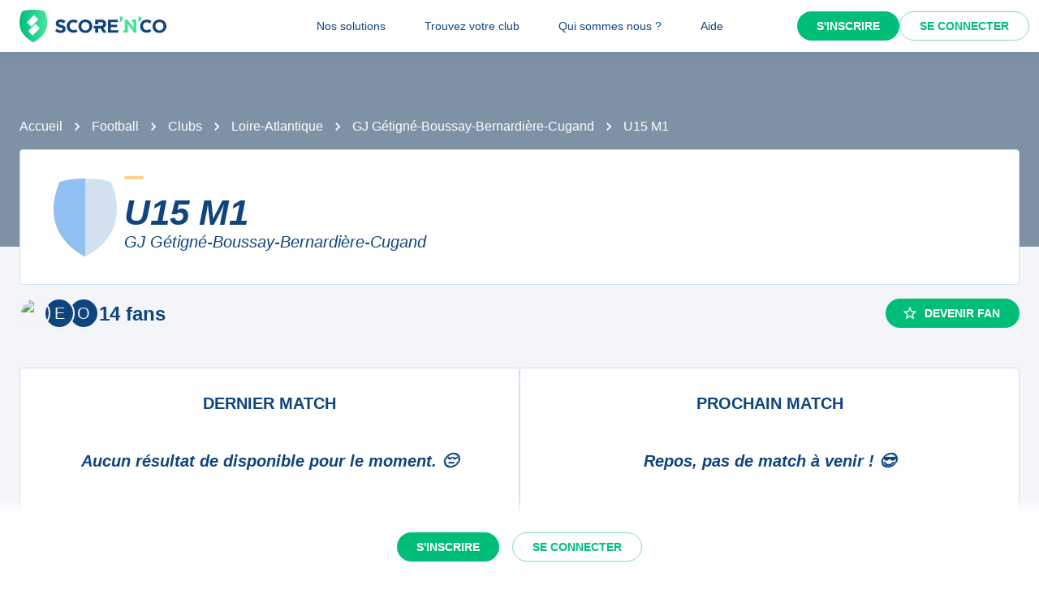

--- FILE ---
content_type: text/javascript;charset=utf-8
request_url: https://scorenco.com/_next/static/chunks/webpack-14a93a8ec1e9e9fe.js
body_size: 3019
content:
!function(){try{var e="undefined"!=typeof window?window:"undefined"!=typeof global?global:"undefined"!=typeof self?self:{},t=(new e.Error).stack;t&&(e._sentryDebugIds=e._sentryDebugIds||{},e._sentryDebugIds[t]="778aeaed-aefa-4d25-96d4-3b8d63b82fb9",e._sentryDebugIdIdentifier="sentry-dbid-778aeaed-aefa-4d25-96d4-3b8d63b82fb9")}catch(e){}}(),function(){"use strict";var e,t,c,n,a,f,r,d,o,u={},b={};function i(e){var t=b[e];if(void 0!==t)return t.exports;var c=b[e]={id:e,loaded:!1,exports:{}},n=!0;try{u[e].call(c.exports,c,c.exports,i),n=!1}finally{n&&delete b[e]}return c.loaded=!0,c.exports}i.m=u,e=[],i.O=function(t,c,n,a){if(c){a=a||0;for(var f=e.length;f>0&&e[f-1][2]>a;f--)e[f]=e[f-1];e[f]=[c,n,a];return}for(var r=1/0,f=0;f<e.length;f++){for(var c=e[f][0],n=e[f][1],a=e[f][2],d=!0,o=0;o<c.length;o++)r>=a&&Object.keys(i.O).every(function(e){return i.O[e](c[o])})?c.splice(o--,1):(d=!1,a<r&&(r=a));if(d){e.splice(f--,1);var u=n();void 0!==u&&(t=u)}}return t},i.n=function(e){var t=e&&e.__esModule?function(){return e.default}:function(){return e};return i.d(t,{a:t}),t},c=Object.getPrototypeOf?function(e){return Object.getPrototypeOf(e)}:function(e){return e.__proto__},i.t=function(e,n){if(1&n&&(e=this(e)),8&n||"object"==typeof e&&e&&(4&n&&e.__esModule||16&n&&"function"==typeof e.then))return e;var a=Object.create(null);i.r(a);var f={};t=t||[null,c({}),c([]),c(c)];for(var r=2&n&&e;"object"==typeof r&&!~t.indexOf(r);r=c(r))Object.getOwnPropertyNames(r).forEach(function(t){f[t]=function(){return e[t]}});return f.default=function(){return e},i.d(a,f),a},i.d=function(e,t){for(var c in t)i.o(t,c)&&!i.o(e,c)&&Object.defineProperty(e,c,{enumerable:!0,get:t[c]})},i.f={},i.e=function(e){return Promise.all(Object.keys(i.f).reduce(function(t,c){return i.f[c](e,t),t},[]))},i.u=function(e){return 5794===e?"static/chunks/5794-1b7c5d482de5b4da.js":5417===e?"static/chunks/5417-d786a5bf04f47a7e.js":9247===e?"static/chunks/9247-8121ec01d0290cf6.js":977===e?"static/chunks/977-41384350d8b7ca0a.js":7084===e?"static/chunks/7084-91700d1f2714bb58.js":"static/chunks/"+e+"."+({81:"e892418906316712",98:"60d1fd863fb286d9",161:"467aef0c0c5590fd",191:"e5ba5ed0840f4dc7",275:"0d4acb9f81519873",320:"172ae3f9bf6096a2",579:"16c8a4a3afde21b9",659:"832f717f92cee8f8",920:"14d246a77176e8f2",1062:"6b8dd81621b9f6b3",1327:"706b6cb47ab6978f",1658:"de7cd11e863eb4e5",1680:"9ba4ad6a7ca104f0",1736:"ec4646599b4564f6",2015:"f6cba6f57427d47c",2133:"cb8361130e144df3",2306:"8dacd19474be336a",2793:"2ed7e420621f0cfe",2861:"c9c1c8266522594c",2892:"e2e7729d343ddc0f",2957:"846afb938ea8940e",3197:"80dc5af423f48551",3275:"5f0285ed06770d4d",3356:"22046421e252cfff",3367:"1d432457e7a020e5",3573:"119f0b6a2a21b0ca",3744:"409109259cfa69ee",3820:"75c845209ddc11fd",4021:"bd19779fc8d6db16",4032:"6d1ff846671515b4",4077:"4c65d0b804473163",4369:"43a97d93030094f3",4772:"704ca1d31f72671d",4880:"4d706a6f9d5e2762",4935:"8ed6aa93d5e118f3",5004:"465f3eaab4a80b18",5010:"c0252d9c0cc17dcc",5057:"e5300cc6114c4ee8",5147:"d7583b06af8c3d8d",5245:"5fc59760ec39f6bb",5276:"a741c9c81621957e",5311:"82b6a50324804fb3",5359:"4f7325fcbc9e5a55",5368:"27d77a07b0025167",5456:"8db1635c7f84e8bb",5582:"534c16fc030c9650",5740:"21f612d32372d860",5836:"e5ac84320cc0ac6a",5838:"7b9b4f5172838977",5874:"4e9877ebc5cc3bef",5888:"3f8f037a3c9a976b",5895:"b4178b089688ff2a",5932:"ea4a171ad7ee0c84",5959:"63aac2c601756748",6209:"19d2b1053936db96",6424:"9be8422cbb3044f5",6453:"0b1fa87b178075d1",6545:"4ae14caf2376ad55",6674:"1fe82905ae1551bf",6697:"62535eb02b5f02be",6946:"3ee4a081d6e6c7e0",6990:"973d8cb6b4c2671d",7103:"2bb7e5fe2539ba84",7118:"79f8a6144ea4fc18",7176:"98538b2ac1f6b3c1",7573:"7ea94ebe44eb173a",7823:"ec103b5b80b1f63c",7982:"6374f2fa87bb2f7b",8015:"40a9b5a454163ee0",8291:"348facc0e4a21ae4",8292:"c6ee308bf2902464",8327:"8b6d2f67012f66cb",8431:"5344c433605e6f65",8596:"2f7258c3708c0017",8628:"8b82050a0a44320e",8659:"c7ffec5d32dd3050",8858:"17354a1244d0a41d",9085:"fe18afc97cf3b92f",9095:"1c21e1ba388b64a2",9290:"18f166551a98caa8",9391:"9bbec3c493ce14dd",9776:"c0481ad00bea3dec",9869:"12238458501041d2",9895:"7c9ed5610da6b708",9921:"6c80be0f2477258b",9980:"e36e32bb3a9a25f8"})[e]+".js"},i.miniCssF=function(e){},i.g=function(){if("object"==typeof globalThis)return globalThis;try{return this||Function("return this")()}catch(e){if("object"==typeof window)return window}}(),i.o=function(e,t){return Object.prototype.hasOwnProperty.call(e,t)},n={},a="_N_E:",i.l=function(e,t,c,f){if(n[e]){n[e].push(t);return}if(void 0!==c)for(var r,d,o=document.getElementsByTagName("script"),u=0;u<o.length;u++){var b=o[u];if(b.getAttribute("src")==e||b.getAttribute("data-webpack")==a+c){r=b;break}}r||(d=!0,(r=document.createElement("script")).charset="utf-8",r.timeout=120,i.nc&&r.setAttribute("nonce",i.nc),r.setAttribute("data-webpack",a+c),r.src=i.tu(e)),n[e]=[t];var s=function(t,c){r.onerror=r.onload=null,clearTimeout(l);var a=n[e];if(delete n[e],r.parentNode&&r.parentNode.removeChild(r),a&&a.forEach(function(e){return e(c)}),t)return t(c)},l=setTimeout(s.bind(null,void 0,{type:"timeout",target:r}),12e4);r.onerror=s.bind(null,r.onerror),r.onload=s.bind(null,r.onload),d&&document.head.appendChild(r)},i.r=function(e){"undefined"!=typeof Symbol&&Symbol.toStringTag&&Object.defineProperty(e,Symbol.toStringTag,{value:"Module"}),Object.defineProperty(e,"__esModule",{value:!0})},i.nmd=function(e){return e.paths=[],e.children||(e.children=[]),e},i.tt=function(){return void 0===f&&(f={createScriptURL:function(e){return e}},"undefined"!=typeof trustedTypes&&trustedTypes.createPolicy&&(f=trustedTypes.createPolicy("nextjs#bundler",f))),f},i.tu=function(e){return i.tt().createScriptURL(e)},i.p="/_next/",r={2272:0},i.f.j=function(e,t){var c=i.o(r,e)?r[e]:void 0;if(0!==c){if(c)t.push(c[2]);else if(2272!=e){var n=new Promise(function(t,n){c=r[e]=[t,n]});t.push(c[2]=n);var a=i.p+i.u(e),f=Error();i.l(a,function(t){if(i.o(r,e)&&(0!==(c=r[e])&&(r[e]=void 0),c)){var n=t&&("load"===t.type?"missing":t.type),a=t&&t.target&&t.target.src;f.message="Loading chunk "+e+" failed.\n("+n+": "+a+")",f.name="ChunkLoadError",f.type=n,f.request=a,c[1](f)}},"chunk-"+e,e)}else r[e]=0}},i.O.j=function(e){return 0===r[e]},d=function(e,t){var c,n,a=t[0],f=t[1],d=t[2],o=0;if(a.some(function(e){return 0!==r[e]})){for(c in f)i.o(f,c)&&(i.m[c]=f[c]);if(d)var u=d(i)}for(e&&e(t);o<a.length;o++)n=a[o],i.o(r,n)&&r[n]&&r[n][0](),r[n]=0;return i.O(u)},(o=self.webpackChunk_N_E=self.webpackChunk_N_E||[]).forEach(d.bind(null,0)),o.push=d.bind(null,o.push.bind(o))}();
//# sourceMappingURL=webpack-14a93a8ec1e9e9fe.js.map